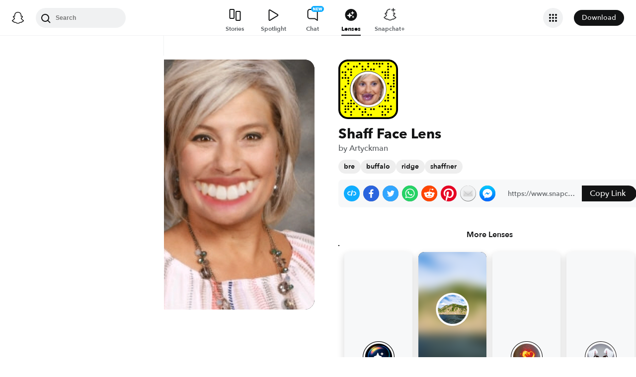

--- FILE ---
content_type: image/svg+xml
request_url: https://app.snapchat.com/web/deeplink/snapcode?data=10b38cadde1a4364a325a24fc2df4366&version=1&type=svg
body_size: 103169
content:
<?xml version="1.0" encoding="UTF-8" standalone="no"?>
<svg xmlns:xlink="http://www.w3.org/1999/xlink" height="320" version="1.1" viewBox="0 0 320 320" width="320" xmlns="http://www.w3.org/2000/svg">
  <defs>
    <rect height="320" id="rect" rx="51.2" width="320" x="0" y="0"/>
    <clipPath id="clip">
      <use xlink:href="#rect"/>
    </clipPath>
  </defs>
  <image clip-path="url(#clip)" height="62.0%" width="62.0%" x="61.25" xlink:href="[data-uri]" y="61.25"/>
  <path d="M60,160C60,104.78,104.78,60,160,60L160,60C215.22,60,260,104.78,260,160L260,160C260,215.22,215.22,260,160,260L160,260C104.78,260,60,215.22,60,160L60,160M0,268.8C0,297.07,22.93,320,51.2,320L268.8,320C297.07,320,320,297.07,320,268.8L320,51.2C320,22.93,297.07,0,268.8,0L51.2,0C22.93,0,0,22.93,0,51.2L0,268.8" fill="#000000"/>
  <path d="M10,51.2C10,28.45,28.45,10,51.2,10L268.8,10C291.55,10,310,28.45,310,51.2L310,268.8C310,291.55,291.55,310,268.8,310L51.2,310C28.45,310,10,291.55,10,268.8L10,51.2M53.16,17.63A5,5,0,0,0,53.16,27.63A5,5,0,0,0,53.16,17.63M114.21,17.63A5,5,0,0,0,114.21,27.63A5,5,0,0,0,114.21,17.63M160,17.63A5,5,0,0,0,160,27.63A5,5,0,0,0,160,17.63M190.53,17.63A5,5,0,0,0,190.53,27.63A5,5,0,0,0,190.53,17.63M205.79,17.63A5,5,0,0,0,205.79,27.63A5,5,0,0,0,205.79,17.63M221.05,17.63A5,5,0,0,0,221.05,27.63A5,5,0,0,0,221.05,17.63M236.32,17.63A5,5,0,0,0,236.32,27.63A5,5,0,0,0,236.32,17.63M266.84,17.63A5,5,0,0,0,266.84,27.63A5,5,0,0,0,266.84,17.63M37.89,32.89A5,5,0,0,0,37.89,42.89A5,5,0,0,0,37.89,32.89M83.68,32.89A5,5,0,0,0,83.68,42.89A5,5,0,0,0,83.68,32.89M98.95,32.89A5,5,0,0,0,98.95,42.89A5,5,0,0,0,98.95,32.89M129.47,32.89A5,5,0,0,0,129.47,42.89A5,5,0,0,0,129.47,32.89M160,32.89A5,5,0,0,0,160,42.89A5,5,0,0,0,160,32.89M221.05,32.89A5,5,0,0,0,221.05,42.89A5,5,0,0,0,221.05,32.89M266.84,32.89A5,5,0,0,0,266.84,42.89A5,5,0,0,0,266.84,32.89M282.11,32.89A5,5,0,0,0,282.11,42.89A5,5,0,0,0,282.11,32.89M53.16,48.16A5,5,0,0,0,53.16,58.16A5,5,0,0,0,53.16,48.16M68.42,48.16A5,5,0,0,0,68.42,58.16A5,5,0,0,0,68.42,48.16M129.47,48.16A5,5,0,0,0,129.47,58.16A5,5,0,0,0,129.47,48.16M144.74,48.16A5,5,0,0,0,144.74,58.16A5,5,0,0,0,144.74,48.16M175.26,48.16A5,5,0,0,0,175.26,58.16A5,5,0,0,0,175.26,48.16M190.53,48.16A5,5,0,0,0,190.53,58.16A5,5,0,0,0,190.53,48.16M266.84,48.16A5,5,0,0,0,266.84,58.16A5,5,0,0,0,266.84,48.16M22.63,63.42A5,5,0,0,0,22.63,73.42A5,5,0,0,0,22.63,63.42M37.89,63.42A5,5,0,0,0,37.89,73.42A5,5,0,0,0,37.89,63.42M68.42,63.42A5,5,0,0,0,68.42,73.42A5,5,0,0,0,68.42,63.42M236.32,63.42A5,5,0,0,0,236.32,73.42A5,5,0,0,0,236.32,63.42M251.58,63.42A5,5,0,0,0,251.58,73.42A5,5,0,0,0,251.58,63.42M266.84,63.42A5,5,0,0,0,266.84,73.42A5,5,0,0,0,266.84,63.42M37.89,78.68A5,5,0,0,0,37.89,88.68A5,5,0,0,0,37.89,78.68M68.42,78.68A5,5,0,0,0,68.42,88.68A5,5,0,0,0,68.42,78.68M251.58,78.68A5,5,0,0,0,251.58,88.68A5,5,0,0,0,251.58,78.68M266.84,78.68A5,5,0,0,0,266.84,88.68A5,5,0,0,0,266.84,78.68M297.37,78.68A5,5,0,0,0,297.37,88.68A5,5,0,0,0,297.37,78.68M22.63,93.95A5,5,0,0,0,22.63,103.95A5,5,0,0,0,22.63,93.95M37.89,93.95A5,5,0,0,0,37.89,103.95A5,5,0,0,0,37.89,93.95M53.16,93.95A5,5,0,0,0,53.16,103.95A5,5,0,0,0,53.16,93.95M251.58,93.95A5,5,0,0,0,251.58,103.95A5,5,0,0,0,251.58,93.95M266.84,93.95A5,5,0,0,0,266.84,103.95A5,5,0,0,0,266.84,93.95M297.37,93.95A5,5,0,0,0,297.37,103.95A5,5,0,0,0,297.37,93.95M53.16,109.21A5,5,0,0,0,53.16,119.21A5,5,0,0,0,53.16,109.21M297.37,109.21A5,5,0,0,0,297.37,119.21A5,5,0,0,0,297.37,109.21M53.16,124.47A5,5,0,0,0,53.16,134.47A5,5,0,0,0,53.16,124.47M266.84,124.47A5,5,0,0,0,266.84,134.47A5,5,0,0,0,266.84,124.47M297.37,124.47A5,5,0,0,0,297.37,134.47A5,5,0,0,0,297.37,124.47M37.89,139.74A5,5,0,0,0,37.89,149.74A5,5,0,0,0,37.89,139.74M282.11,139.74A5,5,0,0,0,282.11,149.74A5,5,0,0,0,282.11,139.74M297.37,139.74A5,5,0,0,0,297.37,149.74A5,5,0,0,0,297.37,139.74M22.63,155A5,5,0,0,0,22.63,165A5,5,0,0,0,22.63,155M282.11,155A5,5,0,0,0,282.11,165A5,5,0,0,0,282.11,155M37.89,170.26A5,5,0,0,0,37.89,180.26A5,5,0,0,0,37.89,170.26M297.37,170.26A5,5,0,0,0,297.37,180.26A5,5,0,0,0,297.37,170.26M22.63,185.53A5,5,0,0,0,22.63,195.53A5,5,0,0,0,22.63,185.53M37.89,185.53A5,5,0,0,0,37.89,195.53A5,5,0,0,0,37.89,185.53M266.84,185.53A5,5,0,0,0,266.84,195.53A5,5,0,0,0,266.84,185.53M37.89,200.79A5,5,0,0,0,37.89,210.79A5,5,0,0,0,37.89,200.79M266.84,200.79A5,5,0,0,0,266.84,210.79A5,5,0,0,0,266.84,200.79M297.37,200.79A5,5,0,0,0,297.37,210.79A5,5,0,0,0,297.37,200.79M22.63,216.05A5,5,0,0,0,22.63,226.05A5,5,0,0,0,22.63,216.05M68.42,216.05A5,5,0,0,0,68.42,226.05A5,5,0,0,0,68.42,216.05M251.58,216.05A5,5,0,0,0,251.58,226.05A5,5,0,0,0,251.58,216.05M266.84,216.05A5,5,0,0,0,266.84,226.05A5,5,0,0,0,266.84,216.05M22.63,231.32A5,5,0,0,0,22.63,241.32A5,5,0,0,0,22.63,231.32M53.16,231.32A5,5,0,0,0,53.16,241.32A5,5,0,0,0,53.16,231.32M68.42,231.32A5,5,0,0,0,68.42,241.32A5,5,0,0,0,68.42,231.32M83.68,231.32A5,5,0,0,0,83.68,241.32A5,5,0,0,0,83.68,231.32M37.89,246.58A5,5,0,0,0,37.89,256.58A5,5,0,0,0,37.89,246.58M53.16,246.58A5,5,0,0,0,53.16,256.58A5,5,0,0,0,53.16,246.58M68.42,246.58A5,5,0,0,0,68.42,256.58A5,5,0,0,0,68.42,246.58M98.95,246.58A5,5,0,0,0,98.95,256.58A5,5,0,0,0,98.95,246.58M221.05,246.58A5,5,0,0,0,221.05,256.58A5,5,0,0,0,221.05,246.58M236.32,246.58A5,5,0,0,0,236.32,256.58A5,5,0,0,0,236.32,246.58M251.58,246.58A5,5,0,0,0,251.58,256.58A5,5,0,0,0,251.58,246.58M282.11,246.58A5,5,0,0,0,282.11,256.58A5,5,0,0,0,282.11,246.58M37.89,261.84A5,5,0,0,0,37.89,271.84A5,5,0,0,0,37.89,261.84M53.16,261.84A5,5,0,0,0,53.16,271.84A5,5,0,0,0,53.16,261.84M83.68,261.84A5,5,0,0,0,83.68,271.84A5,5,0,0,0,83.68,261.84M114.21,261.84A5,5,0,0,0,114.21,271.84A5,5,0,0,0,114.21,261.84M144.74,261.84A5,5,0,0,0,144.74,271.84A5,5,0,0,0,144.74,261.84M175.26,261.84A5,5,0,0,0,175.26,271.84A5,5,0,0,0,175.26,261.84M190.53,261.84A5,5,0,0,0,190.53,271.84A5,5,0,0,0,190.53,261.84M251.58,261.84A5,5,0,0,0,251.58,271.84A5,5,0,0,0,251.58,261.84M266.84,261.84A5,5,0,0,0,266.84,271.84A5,5,0,0,0,266.84,261.84M282.11,261.84A5,5,0,0,0,282.11,271.84A5,5,0,0,0,282.11,261.84M37.89,277.11A5,5,0,0,0,37.89,287.11A5,5,0,0,0,37.89,277.11M68.42,277.11A5,5,0,0,0,68.42,287.11A5,5,0,0,0,68.42,277.11M129.47,277.11A5,5,0,0,0,129.47,287.11A5,5,0,0,0,129.47,277.11M144.74,277.11A5,5,0,0,0,144.74,287.11A5,5,0,0,0,144.74,277.11M236.32,277.11A5,5,0,0,0,236.32,287.11A5,5,0,0,0,236.32,277.11M266.84,277.11A5,5,0,0,0,266.84,287.11A5,5,0,0,0,266.84,277.11M68.42,292.37A5,5,0,0,0,68.42,302.37A5,5,0,0,0,68.42,292.37M129.47,292.37A5,5,0,0,0,129.47,302.37A5,5,0,0,0,129.47,292.37M160,292.37A5,5,0,0,0,160,302.37A5,5,0,0,0,160,292.37M175.26,292.37A5,5,0,0,0,175.26,302.37A5,5,0,0,0,175.26,292.37M236.32,292.37A5,5,0,0,0,236.32,302.37A5,5,0,0,0,236.32,292.37M251.58,292.37A5,5,0,0,0,251.58,302.37A5,5,0,0,0,251.58,292.37M62,160C62,214.12,105.88,258,160,258L160,258C214.12,258,258,214.12,258,160L258,160C258,105.88,214.12,62,160,62L160,62C105.88,62,62,105.88,62,160L62,160" fill="#FFFC00"/>
</svg>
